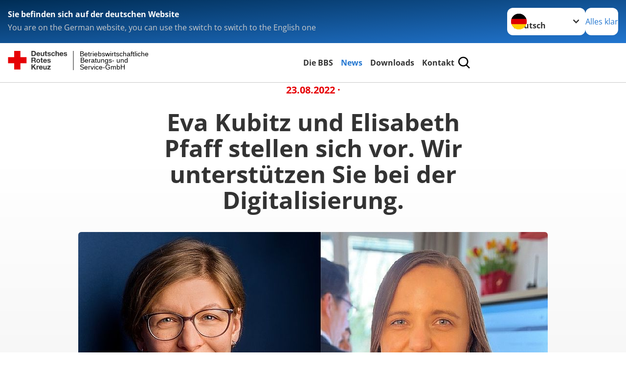

--- FILE ---
content_type: text/css; charset=utf-8
request_url: https://www.drk-bbs.de/fileadmin/Resources/Public/Stylesheets/dti-custom.css
body_size: 511
content:
.c-page-head__logo {
  height: 2.5rem;
  margin-top: -2.3rem;
  width: auto !important;
  max-width: initial !important;
}

@media (max-width: 1024px) {
  .js-sticky.fixed .c-page-head__logo {
    height: 1.5rem;
  }
}

@media only screen and (min-width: 64.0625em) {
  .c-page-head__logo {
    height: 3rem;
    margin-top: -2.3rem;
  }
}

@media (min-width: 1025px) {
  .js-sticky.fixed .c-page-head__logo {
    height: 2.1rem;
    margin-top: -1.412rem;
  }
}


.o-top-bar__section--left {
  left: 0.8rem !important;
}

.logo-drk {
  height: 3rem;
  margin-left: 1rem;
  margin-top: 1rem;
  width: 161px;
  /*width: auto !important;*/
}

.c-page-head__title a:hover {
  text-decoration: none;
}

.js-sticky.fixed .logo-drk {
  height: 2rem;
  margin-top: 0.5rem;
}


@media only screen and (max-width: 520px) {
  .c-page-head__logo {
    margin-top: 1rem;
  }
  .logo-drk {
    display: none;
  }
}


@media screen and (-ms-high-contrast: active), (-ms-high-contrast: none) {
   .c-page-head__logo {
    height: 3rem;
    margin-top: 1.5rem;
  }
  .logo-drk {
    display: none;
  }
}

@media only screen and (min-width: 64.0625em) and (-ms-high-contrast: active), (-ms-high-contrast: none){
    .js-sticky.fixed .c-page-head__logo {
      height: 2.1rem;
      margin-top: 0.5rem;
    }
}

.contactperson .o-gridblock__item .o-media__img {
  max-width: 65%;
}

.contactperson .o-media--left > .o-media__body {
  float: left;
}

body .c-search-form {
    margin-right: 140px !important;
    margin-top: -4px !important;
}

@media only screen and (min-width: 64.0625em) {
  body .c-search-form {
    margin-top: 0 !important;
  }
}